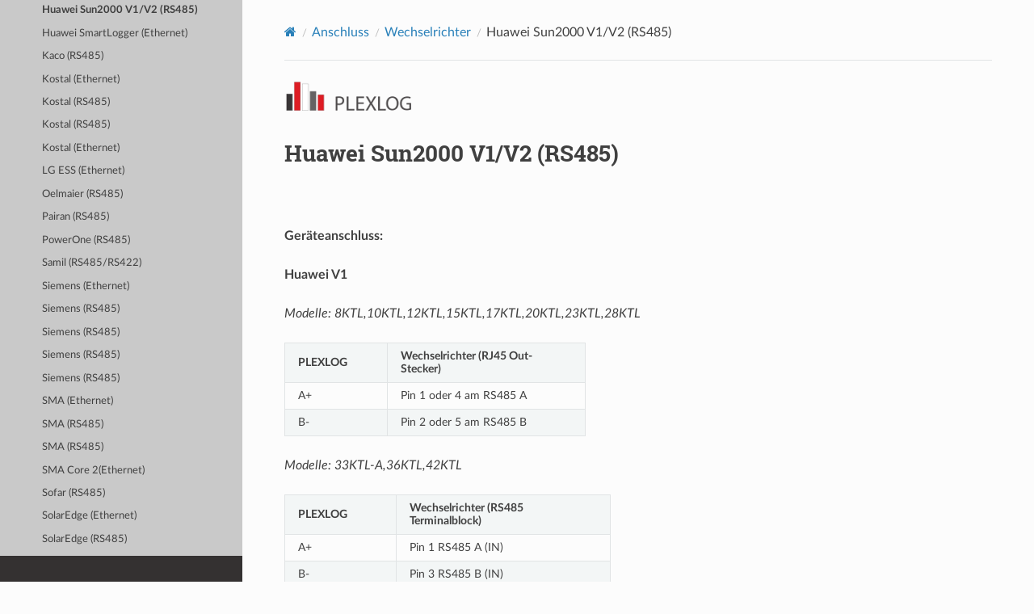

--- FILE ---
content_type: text/html
request_url: https://qr.plexlog.de/de/sections/connecting/inverter/huawei.html
body_size: 3399
content:
<!DOCTYPE html>
<html class="writer-html5" lang="de" >
<head>
  <meta charset="utf-8" /><meta name="generator" content="Docutils 0.17.1: http://docutils.sourceforge.net/" />

  <meta name="viewport" content="width=device-width, initial-scale=1.0" />
  <title>Huawei Sun2000 V1/V2 (RS485) &mdash; Plexlog Dokumentation</title>
      <link rel="stylesheet" href="../../../_static/pygments.css" type="text/css" />
      <link rel="stylesheet" href="../../../_static/css/theme.css" type="text/css" />
      <link rel="stylesheet" href="../../../_static/css/custom_new.css" type="text/css" />
      <link rel="stylesheet" href="../../../_static/css/custom_width.css" type="text/css" />
      <link rel="stylesheet" href="../../../_static/css/manual.css" type="text/css" />
    <link rel="shortcut icon" href="../../../_static/favicon.ico"/>
  <!--[if lt IE 9]>
    <script src="../../../_static/js/html5shiv.min.js"></script>
  <![endif]-->
  
        <script data-url_root="../../../" id="documentation_options" src="../../../_static/documentation_options.js"></script>
        <script src="../../../_static/jquery.js"></script>
        <script src="../../../_static/underscore.js"></script>
        <script src="../../../_static/doctools.js"></script>
        <script src="../../../_static/translations.js"></script>
        <script src="../../../_static/js/matomo.js"></script>
    <script src="../../../_static/js/theme.js"></script>
    <link rel="index" title="Stichwortverzeichnis" href="../../../genindex.html" />
    <link rel="search" title="Suche" href="../../../search.html" />
    <link rel="next" title="Huawei SmartLogger (Ethernet)" href="huaweismartlogger_eth.html" />
    <link rel="prev" title="Huawei (Ethernet)" href="huawei_eth.html" /> 
</head>

<body class="wy-body-for-nav"> 
  <div class="wy-grid-for-nav">
    <nav data-toggle="wy-nav-shift" class="wy-nav-side">
      <div class="wy-side-scroll">
        <div class="wy-side-nav-search"  style="background: #78909c" >
            <a href="../../../index.html" class="icon icon-home"> Plexlog-Docu
            <img src="../../../_static/headerlogo_new.png" class="logo" alt="Logo"/>
          </a>
<div role="search">
  <form id="rtd-search-form" class="wy-form" action="../../../search.html" method="get">
    <input type="text" name="q" placeholder="Dokumentation durchsuchen" />
    <input type="hidden" name="check_keywords" value="yes" />
    <input type="hidden" name="area" value="default" />
  </form>
</div>
        </div><div class="wy-menu wy-menu-vertical" data-spy="affix" role="navigation" aria-label="Navigation menu">
              <ul class="current">
<li class="toctree-l1"><a class="reference internal" href="../../hardware.html">Energiemanager</a></li>
<li class="toctree-l1"><a class="reference internal" href="../../energiemanager_konfiguration.html">Energiemanager Konfiguration</a></li>
<li class="toctree-l1"><a class="reference internal" href="../../portal.html">Portal</a></li>
<li class="toctree-l1 current"><a class="reference internal" href="../../connect.html">Anschluss</a><ul class="current">
<li class="toctree-l2 current"><a class="reference internal" href="../inverter.html">Wechselrichter</a><ul class="current">
<li class="toctree-l3"><a class="reference internal" href="abbmodbus_eth.html">ABB (Ethernet)</a></li>
<li class="toctree-l3"><a class="reference internal" href="abbmodbus.html">ABB (RS485)</a></li>
<li class="toctree-l3"><a class="reference internal" href="benning_eth.html">Benning (Ethernet)</a></li>
<li class="toctree-l3"><a class="reference internal" href="bonfiglioli.html">Bonfiglioli (RS485)</a></li>
<li class="toctree-l3"><a class="reference internal" href="danfoss.html">Danfoss (RS485)</a></li>
<li class="toctree-l3"><a class="reference internal" href="delta.html">Delta (RS485)</a></li>
<li class="toctree-l3"><a class="reference internal" href="deltasunspec.html">Delta (RS485)</a></li>
<li class="toctree-l3"><a class="reference internal" href="diehlako.html">Diehl Ako (RS485)</a></li>
<li class="toctree-l3"><a class="reference internal" href="e3dcinverter_eth.html">E3DC (Ethernet)</a></li>
<li class="toctree-l3"><a class="reference internal" href="eltek.html">Eltek (RS485)</a></li>
<li class="toctree-l3"><a class="reference internal" href="fenecon_eth.html">Fenecon (Ethernet)</a></li>
<li class="toctree-l3"><a class="reference internal" href="foxess.html">FoxESS (RS485)</a></li>
<li class="toctree-l3"><a class="reference internal" href="froniusdmc_eth.html">Fronius (Ethernet)</a></li>
<li class="toctree-l3"><a class="reference internal" href="froniusdmc.html">Fronius (RS485)</a></li>
<li class="toctree-l3"><a class="reference internal" href="froniusinterface.html">Fronius (RS485/RS422)</a></li>
<li class="toctree-l3"><a class="reference internal" href="froniussolarnet.html">Fronius (RS485/RS422)</a></li>
<li class="toctree-l3"><a class="reference internal" href="growatt.html">Growatt (RS485)</a></li>
<li class="toctree-l3"><a class="reference internal" href="huawei_eth.html">Huawei (Ethernet)</a></li>
<li class="toctree-l3 current"><a class="current reference internal" href="#">Huawei Sun2000 V1/V2 (RS485)</a></li>
<li class="toctree-l3"><a class="reference internal" href="huaweismartlogger_eth.html">Huawei SmartLogger (Ethernet)</a></li>
<li class="toctree-l3"><a class="reference internal" href="kaco.html">Kaco (RS485)</a></li>
<li class="toctree-l3"><a class="reference internal" href="kostal_eth.html">Kostal (Ethernet)</a></li>
<li class="toctree-l3"><a class="reference internal" href="kostal.html">Kostal (RS485)</a></li>
<li class="toctree-l3"><a class="reference internal" href="kostalmodbus.html">Kostal (RS485)</a></li>
<li class="toctree-l3"><a class="reference internal" href="kostalsunspec_eth.html">Kostal (Ethernet)</a></li>
<li class="toctree-l3"><a class="reference internal" href="lgess_eth.html">LG ESS (Ethernet)</a></li>
<li class="toctree-l3"><a class="reference internal" href="oelmaier.html">Oelmaier (RS485)</a></li>
<li class="toctree-l3"><a class="reference internal" href="pairan.html">Pairan (RS485)</a></li>
<li class="toctree-l3"><a class="reference internal" href="powerone.html">PowerOne (RS485)</a></li>
<li class="toctree-l3"><a class="reference internal" href="samil.html">Samil (RS485/RS422)</a></li>
<li class="toctree-l3"><a class="reference internal" href="siemens_eth.html">Siemens (Ethernet)</a></li>
<li class="toctree-l3"><a class="reference internal" href="siemens.html">Siemens (RS485)</a></li>
<li class="toctree-l3"><a class="reference internal" href="siemens9600.html">Siemens (RS485)</a></li>
<li class="toctree-l3"><a class="reference internal" href="siemens57600.html">Siemens (RS485)</a></li>
<li class="toctree-l3"><a class="reference internal" href="siemens115200.html">Siemens (RS485)</a></li>
<li class="toctree-l3"><a class="reference internal" href="sma_eth.html">SMA (Ethernet)</a></li>
<li class="toctree-l3"><a class="reference internal" href="sma.html">SMA (RS485)</a></li>
<li class="toctree-l3"><a class="reference internal" href="sma19200.html">SMA (RS485)</a></li>
<li class="toctree-l3"><a class="reference internal" href="smacore2_eth.html">SMA Core 2(Ethernet)</a></li>
<li class="toctree-l3"><a class="reference internal" href="sofar.html">Sofar (RS485)</a></li>
<li class="toctree-l3"><a class="reference internal" href="solaredge_eth.html">SolarEdge (Ethernet)</a></li>
<li class="toctree-l3"><a class="reference internal" href="solaredge.html">SolarEdge (RS485)</a></li>
<li class="toctree-l3"><a class="reference internal" href="solarmax.html">SolarMax (RS485)</a></li>
<li class="toctree-l3"><a class="reference internal" href="solax_eth.html">Solax (Ethernet)</a></li>
<li class="toctree-l3"><a class="reference internal" href="solax.html">Solax (RS485)</a></li>
<li class="toctree-l3"><a class="reference internal" href="solis.html">Solis (RS485)</a></li>
<li class="toctree-l3"><a class="reference internal" href="solutronic.html">Solutronic (RS485)</a></li>
<li class="toctree-l3"><a class="reference internal" href="steca.html">Steca (RS485)</a></li>
<li class="toctree-l3"><a class="reference internal" href="sungrow_eth.html">Sungrow (Ethernet)</a></li>
<li class="toctree-l3"><a class="reference internal" href="sungrow.html">Sungrow (RS485)</a></li>
<li class="toctree-l3"><a class="reference internal" href="sunville.html">Sunville (RS485/RS422)</a></li>
</ul>
</li>
<li class="toctree-l2"><a class="reference internal" href="../meter.html">Zähler</a></li>
<li class="toctree-l2"><a class="reference internal" href="../smart_energy.html">Smart Energy</a></li>
<li class="toctree-l2"><a class="reference internal" href="../sensors.html">Sensoren</a></li>
<li class="toctree-l2"><a class="reference internal" href="../kwk.html">KWK</a></li>
<li class="toctree-l2"><a class="reference internal" href="../battery.html">Batterien</a></li>
<li class="toctree-l2"><a class="reference internal" href="../displays.html">Großdisplays</a></li>
<li class="toctree-l2"><a class="reference internal" href="../heating_tech.html">Heizungstechnik</a></li>
</ul>
</li>
<li class="toctree-l1"><a class="reference internal" href="../../youtube.html">YouTube</a></li>
</ul>

        </div>
      </div>
    </nav>

    <section data-toggle="wy-nav-shift" class="wy-nav-content-wrap"><nav class="wy-nav-top" aria-label="Mobile navigation menu"  style="background: #78909c" >
          <i data-toggle="wy-nav-top" class="fa fa-bars"></i>
          <a href="../../../index.html">Plexlog-Docu</a>
      </nav>

      <div class="wy-nav-content">
        <div class="rst-content">
          <div role="navigation" aria-label="Page navigation">
  <ul class="wy-breadcrumbs">
      <li><a href="../../../index.html" class="icon icon-home"></a></li>
          <li class="breadcrumb-item"><a href="../../connect.html">Anschluss</a></li>
          <li class="breadcrumb-item"><a href="../inverter.html">Wechselrichter</a></li>
      <li class="breadcrumb-item active">Huawei Sun2000 V1/V2 (RS485)</li>
      <li class="wy-breadcrumbs-aside">
      </li>
  </ul>
  <hr/>
</div>
          <div role="main" class="document" itemscope="itemscope" itemtype="http://schema.org/Article">
           <div itemprop="articleBody">
             
  <img alt="../../../_images/headerlogo_new.png" class="section-logo align-left" src="../../../_images/headerlogo_new.png" />
<figure class="qr-code-img align-right">
<img alt="../../../_images/huawei.png" src="../../../_images/huawei.png" />
</figure>
<div class="line-block">
<div class="line"><br /></div>
<div class="line"><br /></div>
</div>
<section id="huawei-sun2000-v1-v2-rs485">
<h1>Huawei Sun2000 V1/V2 (RS485)<a class="headerlink" href="#huawei-sun2000-v1-v2-rs485" title="Link zu dieser Überschrift"></a></h1>
<div class="line-block">
<div class="line"><br /></div>
</div>
<p><strong>Geräteanschluss:</strong></p>
<p><strong>Huawei V1</strong></p>
<p><em>Modelle: 8KTL,10KTL,12KTL,15KTL,17KTL,20KTL,23KTL,28KTL</em></p>
<table class="docutils align-default">
<colgroup>
<col style="width: 34%" />
<col style="width: 66%" />
</colgroup>
<tbody>
<tr class="row-odd"><td><p><strong>PLEXLOG</strong></p></td>
<td><p><strong>Wechselrichter (RJ45 Out-Stecker)</strong></p></td>
</tr>
<tr class="row-even"><td><p>A+</p></td>
<td><p>Pin 1 oder 4 am RS485 A</p></td>
</tr>
<tr class="row-odd"><td><p>B-</p></td>
<td><p>Pin 2 oder 5 am RS485 B</p></td>
</tr>
</tbody>
</table>
<p><em>Modelle: 33KTL-A,36KTL,42KTL</em></p>
<table class="docutils align-default">
<colgroup>
<col style="width: 34%" />
<col style="width: 66%" />
</colgroup>
<tbody>
<tr class="row-odd"><td><p><strong>PLEXLOG</strong></p></td>
<td><p><strong>Wechselrichter (RS485 Terminalblock)</strong></p></td>
</tr>
<tr class="row-even"><td><p>A+</p></td>
<td><p>Pin 1 RS485 A (IN)</p></td>
</tr>
<tr class="row-odd"><td><p>B-</p></td>
<td><p>Pin 3 RS485 B (IN)</p></td>
</tr>
</tbody>
</table>
<table class="docutils align-default">
<colgroup>
<col style="width: 34%" />
<col style="width: 66%" />
</colgroup>
<tbody>
<tr class="row-odd"><td><p><strong>PLEXLOG</strong></p></td>
<td><p><strong>Wechselrichter (RJ45 Out-Stecker)</strong></p></td>
</tr>
<tr class="row-even"><td><p>A+</p></td>
<td><p>Pin 1 oder 4 am RS485 A</p></td>
</tr>
<tr class="row-odd"><td><p>B-</p></td>
<td><p>Pin 2 oder 5 am RS485 B</p></td>
</tr>
</tbody>
</table>
<p><em>Modelle: 33KTL,40KTL</em></p>
<table class="docutils align-default">
<colgroup>
<col style="width: 34%" />
<col style="width: 66%" />
</colgroup>
<tbody>
<tr class="row-odd"><td><p><strong>PLEXLOG</strong></p></td>
<td><p><strong>Wechselrichter (RS485 Terminalblock)</strong></p></td>
</tr>
<tr class="row-even"><td><p>A+</p></td>
<td><p>Pin 6 RS485 A (Out)</p></td>
</tr>
<tr class="row-odd"><td><p>B-</p></td>
<td><p>Pin 8 RS485 B (Out)</p></td>
</tr>
</tbody>
</table>
<table class="docutils align-default">
<colgroup>
<col style="width: 34%" />
<col style="width: 66%" />
</colgroup>
<tbody>
<tr class="row-odd"><td><p><strong>PLEXLOG</strong></p></td>
<td><p><strong>Wechselrichter (RJ45 Out-Stecker)</strong></p></td>
</tr>
<tr class="row-even"><td><p>A+</p></td>
<td><p>Pin 1 oder 4 am RS485 A</p></td>
</tr>
<tr class="row-odd"><td><p>B-</p></td>
<td><p>Pin 2 oder 5 am RS485 B</p></td>
</tr>
</tbody>
</table>
<p><strong>Huawei V2</strong></p>
<p><em>Modelle: alle M0 Modelle</em></p>
<table class="docutils align-default">
<colgroup>
<col style="width: 34%" />
<col style="width: 66%" />
</colgroup>
<tbody>
<tr class="row-odd"><td><p><strong>PLEXLOG</strong></p></td>
<td><p><strong>Wechselrichter (RS485 Terminalblock)</strong></p></td>
</tr>
<tr class="row-even"><td><p>A+</p></td>
<td><p>Pin 1 RS485 A (IN)</p></td>
</tr>
<tr class="row-odd"><td><p>B-</p></td>
<td><p>Pin 3 RS485 B (IN)</p></td>
</tr>
</tbody>
</table>
<table class="docutils align-default">
<colgroup>
<col style="width: 34%" />
<col style="width: 66%" />
</colgroup>
<tbody>
<tr class="row-odd"><td><p><strong>PLEXLOG</strong></p></td>
<td><p><strong>Wechselrichter (RJ45 Out-Stecker)</strong></p></td>
</tr>
<tr class="row-even"><td><p>A+</p></td>
<td><p>Pin 1 oder 4 am RS485 A</p></td>
</tr>
<tr class="row-odd"><td><p>B-</p></td>
<td><p>Pin 2 oder 5 am RS485 B</p></td>
</tr>
</tbody>
</table>
<p><em>Modelle: ab M0 Modelle</em></p>
<table class="docutils align-default">
<colgroup>
<col style="width: 34%" />
<col style="width: 66%" />
</colgroup>
<tbody>
<tr class="row-odd"><td><p><strong>PLEXLOG</strong></p></td>
<td><p><strong>Wechselrichter (RS485 Terminalblock)</strong></p></td>
</tr>
<tr class="row-even"><td><p>A+</p></td>
<td><p>Pin 1 485A1-1 (+)</p></td>
</tr>
<tr class="row-odd"><td><p>B-</p></td>
<td><p>Pin 3 485B1-1 (-)</p></td>
</tr>
</tbody>
</table>
<p><strong>Farbcodierung RJ45 Stecker:</strong></p>
<a class="reference internal image-reference" href="../../../_images/rj45.png"><img alt="../../../_images/rj45.png" src="../../../_images/rj45.png" style="width: 319.20000000000005px; height: 402.40000000000003px;" /></a>
<p><strong>Einstellungen im Wechselrichter:</strong></p>
<table class="docutils align-default">
<colgroup>
<col style="width: 21%" />
<col style="width: 79%" />
</colgroup>
<tbody>
<tr class="row-odd"><td><p><strong>Adressierung Wechselrichter:</strong></p></td>
<td><p>Fortlaufende Kommunikationsadresse muss vergeben werden. Adressen nach Betriebsanleitung des Herstellers vergeben.</p></td>
</tr>
<tr class="row-even"><td><p><strong>Abschlusswiderstand/Terminierung:</strong></p></td>
<td><p>Terminieren des letzten Wechselrichters nach Bedienungsanleitung des Herstellers.</p></td>
</tr>
<tr class="row-odd"><td><p><strong>COM Parameter:</strong></p></td>
<td><p>Baudrate:9600, Stopbit:1, Parität:keine</p></td>
</tr>
</tbody>
</table>
<p><strong>Besonderheiten:</strong></p>
<p>nicht vorhanden</p>
<p><strong>FAQ:</strong></p>
<p>nicht vorhanden</p>
</section>


           </div>
          </div>
          <footer>

  <hr/>

  <div role="contentinfo">
    <p>&#169; Copyright 2023, Plexlog GmbH.</p>
  </div>

  Erstellt mit <a href="https://www.sphinx-doc.org/">Sphinx</a> mit einem
    <a href="https://github.com/readthedocs/sphinx_rtd_theme">theme</a>
    bereitgestellt von <a href="https://readthedocs.org">Read the Docs</a>.
   

</footer>
        </div>
      </div>
    </section>
  </div>
  <script>
      jQuery(function () {
          SphinxRtdTheme.Navigation.enable(true);
      });
  </script> 

</body>
</html>

--- FILE ---
content_type: text/css
request_url: https://qr.plexlog.de/de/_static/css/custom_width.css
body_size: 96
content:
.wy-nav-content {
    max-width: 1200px;
}
  
.wy-table-responsive {
margin-bottom: 24px;
max-width: 100%;
overflow: auto;
}
  
#first-page-table .wy-table-responsive > table {
max-width: 750px;
}

--- FILE ---
content_type: text/css
request_url: https://qr.plexlog.de/de/_static/css/manual.css
body_size: -65
content:

.qr-code-img{
    display: none;
}

--- FILE ---
content_type: application/javascript
request_url: https://qr.plexlog.de/de/_static/documentation_options.js
body_size: 248
content:
var DOCUMENTATION_OPTIONS = {
    URL_ROOT: document.getElementById("documentation_options").getAttribute('data-url_root'),
    VERSION: '2023',
    LANGUAGE: 'de',
    COLLAPSE_INDEX: false,
    BUILDER: 'html',
    FILE_SUFFIX: '.html',
    LINK_SUFFIX: '.html',
    HAS_SOURCE: true,
    SOURCELINK_SUFFIX: '.txt',
    NAVIGATION_WITH_KEYS: false
};